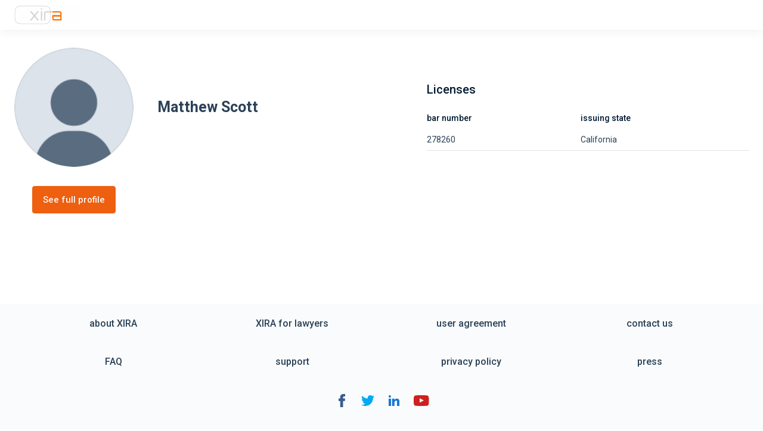

--- FILE ---
content_type: text/html; charset=utf-8
request_url: https://law.xira.com/attorney-Matthew-Scott-278260/
body_size: 19140
content:
<!DOCTYPE html>
<html lang="en">
<head>
  <link rel="apple-touch-icon" href="/images/apple-touch-icon.png"/>
  <link rel="shortcut icon" href="/images/Favicon_48.png" type="image/x-icon">
  <link rel="icon" type="image/png" href="/images/Favicon_16.png" sizes="16x16">
  <link rel="icon" type="image/png" href="/images/Favicon_32.png" sizes="32x32">
  <meta charset="UTF-8">
  <meta name="viewport" content="width=device-width, initial-scale=1">
  <meta property="og:image" content="">
  <title>Matthew Scott / 278260</title>
  <meta name="description" content="find book meet lawyer attorney, 
    
    ,
    California, ">
  <link rel="preconnect" href="https://fonts.googleapis.com">
  <link rel="preconnect" href="https://fonts.gstatic.com" crossorigin>
  <link href="https://fonts.googleapis.com/css2?family=Open+Sans:ital,wght@0,300;0,500;0,700;0,800;1,300;1,400;1,500;1,600;1,700;1,800&family=Roboto:ital,wght@0,100;0,300;0,400;0,500;0,700;0,900;1,100;1,300;1,400;1,500;1,700;1,900&display=swap" rel="stylesheet">

  <style>
    * {
      margin: 0;
      box-sizing: border-box;
      font-family: 'Roboto', sans-serif;
      color: #2B4157;
    }

    header {
      margin: 0;
      height: 50px;
      width: 100%;
      background-color: #fff;
      box-shadow: 0 4px 16px 0 rgba(0, 0, 0, 0.05);
      position: fixed;
      top: 0;
      left: 0;
      z-index: 999;
    }

    header .logo {
      margin-top: 9px;
      margin-left: 24px;
      width: 109px;
      height: 32px;
    }
    /*--------------------------------------------*/

    button {
      margin-left: 30px;
      min-width: 140px;
      height: 46px;
      padding: 6px 16px;
      background-color: #EE5F10;
      color: #FEF9F6;
      font-size: 15px;
      border: 1px solid #EE5F10;
      border-radius: 4px;
      cursor: pointer;
      font-weight: 500;
    }

    /*--------------------------------------------*/

    .content {
      margin: 0 auto;
      max-width: 1280px;
      min-height: calc(100vh - 210px);
      padding: 80px 24px 30px;
      display: flex;
      justify-content: space-between;
    }

    /*--------------------------------------------*/

    .left-column {
      width: 540px;
    }

    .left-column .pro-info {
      margin-bottom: 32px;
      display: flex;
      align-items: center;
    }

    .left-column .pro-info__image {
      width: 200px;
      height: 200px;
      border-radius: 50%;
      object-fit: cover;
      text-align: center;
      text-indent: 10000px;
    }

    .left-column .pro-info__name {
      margin-left: 40px;
      font-size: 25px;
      font-weight: 600;
      line-height: 1.44;
    }
    /*--------------------------------------------*/

    .right-column {
      width: 540px;
    }

    .right-column .right-column__title {
      margin-bottom: 16px;
      color: #011A33;
      font-size: 20px;
      font-weight: 500;
      line-height: 1.41;
    }

    .right-column .right-column__bio {
      margin-bottom: 40px;
      overflow: hidden;
      position: relative;
      font-size: 16px;
      max-height: 135px;
      text-align: justify;
      line-height: 1.69;
      margin-right: -1em;
      padding-right: 1em;
    }

    .right-column .right-column__bio:before {
      content: '...';
      position: absolute;
      right: 0;
      top: 108px;
    }

    .right-column .right-column__licenses {
      margin-bottom: 40px;
      width: 100%;
      border-spacing: 0;
    }

    .right-column .right-column__licenses th {
      color: #011A33;
      padding: 8px 16px 8px 0;
      font-size: 14px;
      text-align: left;
      font-weight: 500;
      line-height: 1.43;
    }

    .right-column .right-column__licenses td {
      padding: 8px 16px 8px 0;
      white-space: nowrap;
      font-size: 14px;
      text-align: left;
      font-weight: 400;
      line-height: 1.43;
      border-bottom: 1px solid rgba(224, 224, 224, 1);
    }

    .right-column .right-column__degrees {
      margin-bottom: 40px;
    }

    .right-column .right-column__degrees .degree {
      margin-bottom: 12px;
      padding-bottom: 12px;
      border-bottom: 1px solid rgba(224, 224, 224, 1);
    }

    .right-column .right-column__degrees .degree__title {
      margin-bottom: 4px;
      font-weight: 400;
      font-size: 16px;
      line-height: 1.69;
    }

    .right-column .right-column__degrees .degree__info .name {
      margin: 8px 0 0 24px;
      display: inline-block;
      width: 150px;
    }

    .right-column .right-column__degrees .degree__info span:not(.name) {
      font-weight: 500;
    }

    .right-column .practice-area__main-info,
    .right-column .practice-area__additional-info {
      display: flex;
      align-items: center;
      justify-content: space-between;
    }

    .right-column .practice-area__main-info .name {
      color: #011A33;
      font-size: 16px;
      line-height: 1.69;
      font-weight: 600;
    }

    .right-column .practice-area__main-info .name {
      white-space: nowrap;
      color: #011A33;
      font-size: 14px;
      text-align: right;
      font-weight: 600;
      line-height: 1.29;
    }

    .right-column .practice-area__additional-info {
      color: #011A33;
      margin: 8px 0 24px;
      font-size: 0.875rem;
      font-weight: 400;
      line-height: 1.43;
    }

    /*--------------------------------------------*/

    footer {
      width: 100%;
      padding: 12px 40px 24px;
      background: #FAFBFC;
      text-align: center;
      font-weight: 500;
    }

    .footer__menu {
      padding: 0;
      display: flex;
      justify-content: space-between;
      flex-wrap: wrap;
      list-style: none;
    }

    .footer__menu li {
      margin: 0 auto 24px;
      height: 40px;
      display: flex;
      align-items: center;
      justify-content: center;
      flex: 25% 0 0;
    }

    .footer__menu li a {
      text-decoration: none;
    }
    .footer__menu li a:hover {
      text-decoration: underline;
    }

    .footer__social {
      padding: 0;
      display: flex;
      align-items: center;
      justify-content: center;
      list-style: none;
    }

    .footer__social li {
      margin: 10px;
    }

    .footer__year {
      margin: 20px auto 0;
      line-height: 20px;
    }

    /*--------------------------------------------*/

    @media (max-width: 1279px) {
      button {
        margin-left: 0;
      }

      .left-column {
        width: 100%;
        padding-right: 12px;
        display: flex;
        flex-direction: column;
        align-items: center;
      }

      .left-column .pro-info {
        flex-direction: column;
      }

      .left-column .pro-info__image {
        width: 150px;
        height: 150px;
      }

      .left-column .pro-info__name {
        margin: 24px 0 0 0;
      }

      .right-column {
        width: 100%;
        padding-left: 12px;
      }
    }

    @media (max-width: 767px) {
      .content {
        flex-direction: column;
      }

      .left-column > a {
        width: 100%;
      }
      button {
        margin-bottom: 36px;
        width: 100%;
      }

      .left-column,
      .right-column {
        width: 100%;
        padding: 0;
      }
    }

  </style>
</head>
<body>
  <header>
    <img class="logo" src="https://dev.xiralaw.com/static/media/xira-L-W-A-360.bff2a43c.gif" alt="logo" />
  </header>
  <div class="content">
    <div class="left-column">
      <div class="pro-info">
        <img class="pro-info__image" src="
        [data-uri]
        " alt="Matthew Scott" />
        <h1 class="pro-info__name">Matthew Scott</h1>
      </div>
      <a href="https://law.xira.com/search/77477157-74ff-4858-bf0f-cb3d969e76e4/uploaded/">
        <button>See full profile</button>
      </a>
    </div>
    <div class="right-column">
      <h2 class="right-column__title">
        
        
      </h2>
      <p class="right-column__bio"></p>

      <h2 class="right-column__title">Licenses</h2>
      <table class="right-column__licenses">
        <thead>
          <tr>
            <th>bar number</th>
            <th>issuing state</th>
          </tr>
        </thead>
        <tbody>
        
          <tr>
            <td>278260</td>
            <td>California</td>
          </tr>
        
        </tbody>
      </table>

      <h2 class="right-column__title">
        
        
      </h2>
      

      <h2 class="right-column__title">
        
        
      </h2>
      
    </div>
  </div>
  <footer class="footer">
    <ul class="footer__menu">
      <li><a href="https://xira.com/p/about-us/">about XIRA</a></li>
      <li><a href="https://xira.com/p/lawyers/">XIRA for lawyers</a></li>
      <li><a href="https://xira.com/p/xira_user_agreement/">user agreement</a></li>
      <li><a href="https://xira.com/p/contact/">contact us</a></li>
      <li><a href="https://xira.com/fp/xira_faq.html">FAQ</a></li>
      <li><a href="https://xira.com/fp/xira_support.html">support</a></li>
      <li><a href="https://xira.com/p/xira_privacy_policy/">privacy policy</a></li>
      <li><a href="https://xira.com/p/press/">press</a></li>
    </ul>
    <ul class="footer__social">
      <li>
        <a href="https://www.facebook.com/XIRA-104146357802827">
          <svg width="24" height="24" viewBox="0 0 24 24" class="MuiSvgIcon-root jss409" focusable="false" aria-hidden="true"><path fill="#385C8E" d="M7.351 12.717h2.387v9.928c0 .196.157.355.351.355h4.048c.194 0 .35-.159.35-.355v-9.881h2.745c.178 0 .329-.135.349-.314l.417-3.655c.011-.1-.02-.202-.087-.277-.067-.076-.162-.119-.262-.119h-3.161V6.11c0-.692.368-1.042 1.094-1.042h2.067c.194 0 .351-.159.351-.355V1.357c0-.196-.157-.354-.351-.354H14.8c-.02-.001-.065-.003-.13-.003-.495 0-2.213.098-3.57 1.36-1.503 1.397-1.294 3.07-1.244 3.36V8.4H7.351c-.194 0-.351.158-.351.354v3.608c0 .196.157.355.351.355z"></path></svg>
        </a>
      </li>
      <li>
        <a href="https://twitter.com/xiraconnect">
          <svg width="24" height="24" viewBox="0 0 24 24" class="MuiSvgIcon-root jss409" focusable="false" aria-hidden="true"><path fill="#03A9F4" d="M23 5.132c-.828.364-1.703.605-2.599.717.945-.564 1.65-1.457 1.984-2.51-.884.528-1.85.9-2.859 1.099-.618-.665-1.421-1.128-2.304-1.328-.883-.2-1.805-.127-2.647.208-.842.335-1.563.918-2.072 1.671-.509.754-.78 1.645-.78 2.556-.003.348.032.695.105 1.034-1.794-.088-3.55-.557-5.152-1.376-1.602-.818-3.014-1.968-4.144-3.374-.58 1-.76 2.184-.503 3.312.257 1.128.932 2.114 1.888 2.758-.714-.02-1.413-.211-2.037-.56v.05c.001 1.049.361 2.065 1.02 2.878.657.813 1.573 1.373 2.593 1.585-.385.102-.783.153-1.182.15-.287.005-.573-.022-.854-.078.292.901.853 1.69 1.608 2.256.755.566 1.666.884 2.607.907-1.597 1.258-3.566 1.94-5.592 1.937-.361.003-.722-.018-1.08-.062C3.062 20.3 5.465 21.008 7.919 21c8.3 0 12.837-6.922 12.837-12.923 0-.2-.007-.395-.017-.587.89-.641 1.656-1.44 2.261-2.358z"></path></svg>
        </a>
      </li>
      <li>
        <a href="https://www.linkedin.com/company/xiraconnect">
          <svg width="24" height="24" viewBox="0 0 24 24" class="MuiSvgIcon-root jss409" focusable="false" aria-hidden="true"><path fill="#1976D2" d="M3 8.625h4.025V21H3V8.625zM17.99 8.77c-.043-.013-.084-.028-.129-.04-.054-.013-.108-.023-.163-.032-.238-.048-.48-.073-.722-.073-2.347 0-3.835 1.707-4.326 2.366V8.625H8.625V21h4.025v-6.75s3.042-4.237 4.326-1.125V21H21v-8.35c-.002-.89-.298-1.752-.843-2.454-.545-.702-1.307-1.204-2.168-1.426zM4.969 6.938c1.087 0 1.968-.882 1.968-1.97C6.938 3.882 6.058 3 4.97 3S3 3.881 3 4.969c0 1.087.881 1.968 1.969 1.968z"></path></svg>
        </a>
      </li>
      <li>
        <a href="https://www.youtube.com/channel/UC0f6HAlTEkxlpweKwrx8CLQ?view_as=subscriber">
          <svg width="27" height="18" viewBox="0 0 27 18" class="MuiSvgIcon-root jss409 jss411" focusable="false" aria-hidden="true"><path d="M11.529 17.977C6.64856 17.8871 4.98165 17.8063 3.95707 17.5952C3.26388 17.4549 2.66149 17.1435 2.2198 16.6919C1.87843 16.35 1.60695 15.8285 1.39633 15.1048C1.21566 14.502 1.1453 14.0004 1.04498 12.7752C0.89141 10.01 0.854801 7.74924 1.04498 5.2232C1.20188 3.82825 1.27795 2.17228 2.32012 1.20618C2.8122 0.754032 3.38464 0.46306 4.02744 0.342773C5.03158 0.15212 9.30962 0.00140381 13.7384 0.00140381C18.1572 0.00140381 22.4447 0.15212 23.4498 0.342773C24.2528 0.493488 25.0059 0.94516 25.4481 1.52758C26.399 3.02332 26.4156 4.88326 26.5121 6.33812C26.5521 7.03132 26.5521 10.9675 26.5121 11.6607C26.3619 13.96 26.2411 14.7734 25.8998 15.6169C25.6887 16.1494 25.5085 16.4304 25.1966 16.7418C24.7074 17.221 24.0838 17.5398 23.4089 17.6556C19.1855 17.9732 15.5993 18.0421 11.529 17.977ZM17.9965 8.73816C15.6468 7.48251 13.397 6.31815 11.0973 5.1129V12.3235C13.5173 11.0079 16.0685 9.80268 18.0064 8.72818L17.9965 8.73816Z" fill="#CD201F"></path></svg>
        </a>
      </li>
    </ul>
    <p class="footer__year">2026 XIRA, All rights reserved.</p>
  </footer>
</body>
</html>